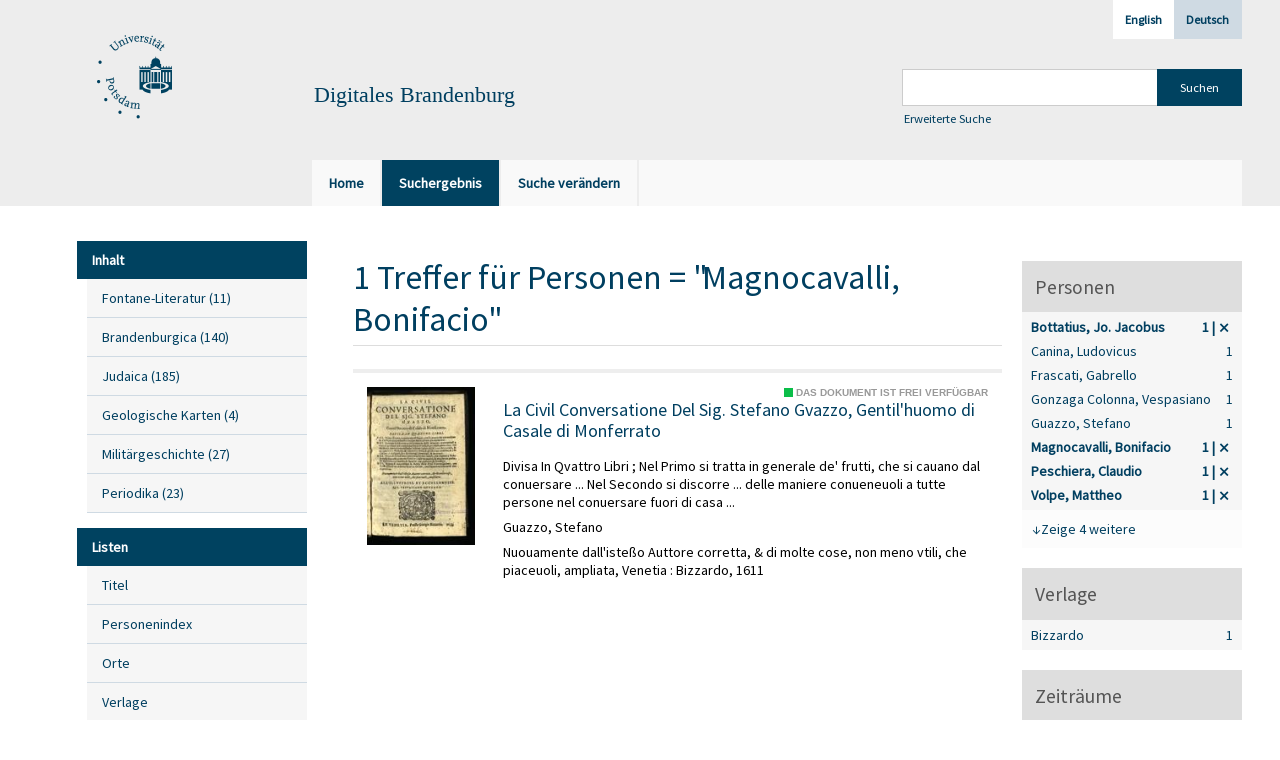

--- FILE ---
content_type: text/html;charset=utf-8
request_url: https://digital.ub.uni-potsdam.de/search?&query=bib.personalName%3D%22Magnocavalli%2C%20Bonifacio%22%20and%20vl.domain%3Dubp%20sortBy%20dc.title%2Fasc&operation=searchRetrieve&facets=name%3D%22Bottatius%2C%20Jo.%20Jacobus%22%20and%20name%3D%22Volpe%2C%20Mattheo%22%20and%20name%3D%22Magnocavalli%2C%20Bonifacio%22%20and%20keyword%3D%22Umgangsformen%22%20and%20name%3D%22Peschiera%2C%20Claudio%22
body_size: 5211
content:
<!DOCTYPE html>
<html lang="de"><head><title>Digitale Sammlungen / Suche Personen = "Magnocavalli, Bonifacio" [1-1]</title><meta http-equiv="Content-Type" content="xml; charset=UTF-8"><meta name="viewport" content="width = device-width, initial-scale = 1"><meta name="description" content="Digitale Sammlungen"><meta lang="de" content=""><link rel="shortcut icon" href="/domainimage/favicon.ico" type="image/x-icon"><link rel="alternate" type="application/rss+xml" title="Digitale Sammlungen" href="/rss"><link type="text/css" href="/css/ub-potsdam-balancer_front1.ubp_content.css?5772411483881597979" rel="stylesheet"><script src="/thirdparty/jquery-3.6.0.min.js">&#160;</script><script defer src="/static/scripts/main.js">&#160;</script><script defer src="/static/scripts/common.js">&#160;</script><script defer src="/static/scripts/fulltext.js">&#160;</script><script type="text/javascript">
$(document).ready(function() {
      mobileFacetPoint = 1024
});
</script></head><body style="" class="bd-guest   bd-flexLayout bd-root bd-r-ubp bd-m- bd-ubp  bd-retro bd-search bd-portal bd-nav bd-portal-searchResult bd-nav-searchResult bd-search-searchResult bd-list-rows bd-listnav"><span style="display:none" id="meta"><var id="tree">&#160;<var id="map-tiles" value="https://{a-b}.tile.openstreetmap.fr/hot/{z}/{x}/{y}.png" class=" places"> </var><var id="map-zoomAdjust" value="0" class=" places"> </var><var id="timeout" value="3600" class=" sessionsys"> </var><var id="name" value="ubp" class=" domain"> </var><var id="relativeRootDomain" value="ubp" class=" domain"> </var><var id="pathinfo" value="/search" class=" request"> </var><var id="fulldata" value="false" class=" domain"> </var><var id="search-linkDetailedsearchScope" value="root" class=" templating"> </var><var id="class" value="search" class=" request"> </var><var id="classtype" value="portal" class=" request"> </var><var id="tab" value="searchResult" class=" request"> </var><var id="id" value="" class=" request"> </var><var id="query" value='bib.personalName="Magnocavalli, Bonifacio" and vl.domain=ubp sortBy dc.title/asc' class=" request"> </var><var id="facets" value='name="Bottatius, Jo. Jacobus" and name="Volpe, Mattheo" and name="Magnocavalli, Bonifacio" and keyword="Umgangsformen" and name="Peschiera, Claudio"' class=" request"> </var><var id="leftColToggled" value="false" class=" session"> </var><var id="facetFilterToggled" value="false" class=" session"> </var><var id="topheight" value="80" class=" session"> </var><var id="bottomheight" value="20" class=" session"> </var><var id="bodywidth" value="1000" class=" session"> </var><var id="centercolwidth" value="0" class=" session"> </var><var id="middlerowheight" value="476" class=" session"> </var><var id="numberOfThumbs" value="20" class=" session"> </var><var id="clientwidth" value="1000" class=" session"> </var><var id="fullScreen" value="false" class=" session"> </var><var id="staticWidth" value="false" class=" session"> </var><var id="rightcolwidth" value="220" class=" session"> </var><var id="leftcolwidth" value="200" class=" session"> </var><var id="zoomwidth" value="600" class=" session"> </var><var id="mode" value="w" class=" session"> </var><var id="initialized" value="true" class=" session"> </var><var id="sizes" value="128,1200,2000,0,1000,304,1504,504,800" class=" webcache"> </var><var id="availableZoomLevels" value="304,504,800,1000,1504,2000" class=" webcache"> </var><var id="js-toggleMobileNavi" value="None" class=" templating"> </var><var id="fullscreen-fullzoomOnly" value="false" class=" templating"> </var><var id="css-mobileMin" value="1024px" class=" templating"> </var><var id="tei-on" value="false" class=" templating"> </var><var id="search-alertIfEmpty" value="true" class=" templating"> </var><var id="search-quicksearchScope" value="domain" class=" templating"> </var><var id="search-toggleListMinStructs" value="3" class=" templating"> </var><var id="search-highlightingColor" value="00808066" class=" templating"> </var><var id="layout-wrapperMargins" value="body" class=" templating"> </var><var id="layout-useMiddleContentDIV" value="false" class=" templating"> </var><var id="layout-navPortAboveMiddleContentDIV" value="false" class=" templating"> </var><var id="navPort-align" value="top" class=" templating"> </var><var id="navPort-searchTheBookInit" value="closed" class=" templating"> </var><var id="navPath-pageviewStructureResize" value="js" class=" templating"> </var><var id="layout-useLayout" value="flexLayout" class=" templating"> </var><var id="listNavigation-keepToggleState" value="false" class=" templating"> </var><var id="fullscreen-mode" value="None" class=" templating"> </var><var id="groups" value="guest" class=" user"> </var></var><var id="client" value="browser">&#160;</var><var id="guest" value="true">&#160;</var><var class="layout" id="colleft" value="searchResult,">&#160;</var><var class="layout" id="colright" value="">&#160;</var></span><div id="main" class="divmain "><div id="topParts" class=""><a class="screenreaders" href="#leftParts">zum Hauptmen&#252;</a><a class="screenreaders" href="#centerParts">zum Inhalt</a><header role="banner" class=""><div id="defaultTop" class="wiki wiki-top defaultTop wiki-defaultTop defaultTop "><div id="topLogo" class="topFont">
    <a title="Universit&#228;t Potsdam" href="http://www.uni-potsdam.de">
        <div class="img">
            <img src="/domainimage/up_logo_university_2.png">
        </div>
    </a>
</div>

<div id="topProject" class="topFont"><h3>Digitales Brandenburg</h3></div>

<div id="topmenu">
    <div class="topmenu-1">
        <span class="chooseLanguage langEls"><a class="sel">Deutsch</a><a href="/action/changeLanguage?lang=en" class="">English</a></span>
    </div>
    <div class="topmenu-2">
        <div style="text-align:left">
            <form method="get" onsubmit="return alertIfEmpty()" name="searchBox" class="searchform" id="quickSearchform" action="/search/quick" style="margin-left:0"><label class="screenreaders" for="quicksearch">Schnellsuche: </label><input type="text" id="quicksearch" name="query" class="quicksearch" onfocus="this.value=''" style="" value="" preset="" msg="Bitte mindestens einen Suchbegriff eingeben."><input title="" type="submit" id="quicksearchSubmit" class="" value="Suchen"></form>
            <a class="textlink  sel " id="searchexpert" href="/search"><span>Erweiterte Suche</span></a>
        </div>
    </div>
</div></div><div id="mobileTop" class="defaultTop"><div class="main"><div id="topLogo"><a href="/" title="Universit&#228;t Potsdam">&#160;</a></div><div id="topProject" class="topFont"><h3>Digitales Brandenburg</h3></div><span class="chooseLanguage langEls"><a class="sel">Deutsch</a><a href="/action/changeLanguage?lang=en" class="">English</a></span><div class="topLiner"><div class="vlsControl vl-mobile-top"><div class="button top-toggler large flat noborder searchglass searchbox toggle"><span style="font-size:0">&#160;</span></div><div title="Men&#252;" class="button custom-menu-layer top-toggler large flat noborder contents toggle leftParts"><span style="display: none;">&#160;</span></div></div></div></div><div class="addbox"><div class="searchbox totoggle"><form method="get" onsubmit='return alertIfEmpty("mobileQuicksearch")' name="searchBox" class="searchform" id="mobilequickSearchform" action="/search/quick"><a class="textlink  sel " id="searchexpert" href="/search"><span>Detailsuche</span></a><div id="mqs-wrap"><label class="screenreaders" for="mobileQuicksearch">Schnellsuche: </label><span class="button large edge slim flat noborder searchglass glassindic"><span style="display:none">&#160;</span></span><input type="text" id="mobileQuicksearch" name="query" class="quicksearch" onfocus="this.value=''" style="" placeholder="Suche " value="" preset="" msg="Bitte mindestens einen Suchbegriff eingeben."></div><input title="finden" type="submit" id="quicksearchSubmit" class="imageButton" value="finden"></form></div><div class="contents"><div class="vlsControl vl-mobile-top togglers"><div class="button list-toggler large flat noborder toggle leftParts" title="Men&#252;">Men&#252;</div><div class="button list-toggler large flat noborder toggle listNavigation" title="Filter">Filter</div></div></div></div></div><nav class="navPort   "><ul id="navPort" class="nav-inline navPort-nav navPort-search-searchResult"><li class="viewCtrl  tab-home firstCtrl tab-doc tab-nav-home" id="tab-doc-home"><a href="/"><i class="cap tab">Home</i><i class="cap abbrTab __tabHomeAbbr">Home</i></a></li><li class="viewCtrl_sel  tab-searchResult evenCtrl tab-nav-searchResult" id="tab-search-searchResult"><span><i class="cap tab">Suchergebnis</i></span></li><li class="viewCtrl  tab-searchUI lastCtrl tab-search tab-nav-searchUI" id="tab-search-searchUI"><a href="/search"><i class="cap tab">Suche ver&#228;ndern</i></a></li><span style="font-size:0px">&#160;</span></ul></nav></header></div><div id="middleParts" class=""><div id="leftParts" class="leftcol"><a class="screenreaders" name="leftParts">&#160;</a><div id="leftContent"><nav role="navigation"><div id="firstClassificationLevel" class="menusection"><h4 class="menuheader" id=""><div>Inhalt</div></h4><div class="menubox menubox"><ul class="vl-nav nav"><li><a class="submenu first " href="/nav/classification/360791"><span>Fontane-Literatur</span><span class="metaDataCount"><span> (</span>11<span class="screenreaders"> Titel</span><span>)</span></span></a></li><li><a class="submenu " href="/nav/classification/40370"><span>Brandenburgica</span><span class="metaDataCount"><span> (</span>140<span class="screenreaders"> Titel</span><span>)</span></span></a></li><li><a class="submenu " href="/nav/classification/40371"><span>Judaica</span><span class="metaDataCount"><span> (</span>185<span class="screenreaders"> Titel</span><span>)</span></span></a></li><li><a class="submenu " href="/nav/classification/42482"><span>Geologische Karten</span><span class="metaDataCount"><span> (</span>4<span class="screenreaders"> Titel</span><span>)</span></span></a></li><li><a class="submenu " href="/nav/classification/214235"><span>Milit&#228;rgeschichte</span><span class="metaDataCount"><span> (</span>27<span class="screenreaders"> Titel</span><span>)</span></span></a></li><li><a class="submenu last " href="/nav/classification/350804"><span>Periodika</span><span class="metaDataCount"><span> (</span>23<span class="screenreaders"> Titel</span><span>)</span></span></a></li></ul></div></div><section><div class="menusection menusection-selectIndex"><h4 class="menuheader" id="menuboxSelectIndexHeader"><div>Listen</div></h4><div class="menubox menubox" id="menuboxSelectIndexBox"><ul class="vl-nav nav"><li><a class="index-title " href="/nav/index/title">Titel</a></li><li><a class="index-name " href="/name/list">Personenindex</a></li><li><a class="index-place " href="/place/list">Orte</a></li><li><a class="index-printer-publisher " href="/nav/index/printer-publisher">Verlage</a></li><li><a class="index-date last" href="/nav/index/date">Zeitr&#228;ume</a></li></ul></div></div></section></nav></div></div><div id="centerParts" class="maincol "><main role="main" class=""><img alt="" style="position:absolute;left:-9999px" id="cInfo" width="0" height="0"><div class="listNavigation column center " id="listNavigation"><a class="screenreaders" name="listNavigation">&#160;</a><nav role="navigation"><div class="listNavBox" id="facetData"><div class="menusection name" style=""><h4 class="menuheader menuheader-name" id=""><div>Personen</div></h4><div class="menubox menubox menubox-name"><ul class="vl-nav nav"><li><a title="Filter aufheben" name="/search" href="?&amp;query=bib.personalName%3D%22Magnocavalli%2C%20Bonifacio%22%20and%20vl.domain%3Dubp%20sortBy%20dc.title%2Fasc&amp;operation=searchRetrieve&amp;facets=name%3D%22Peschiera%2C%20Claudio%22%20and%20name%3D%22Volpe%2C%20Mattheo%22%20and%20name%3D%22Magnocavalli%2C%20Bonifacio%22%20and%20keyword%3D%22Umgangsformen%22" rel="nofollow" class="sel"><span class="itemCount" style="float:right"><span>1</span><span class="screenreaders">Eintr&#228;ge f&#252;r </span></span><span class="item">Bottatius, Jo. Jacobus</span></a></li><li><a name="/search" href="?&amp;query=bib.personalName%3D%22Magnocavalli%2C%20Bonifacio%22%20and%20vl.domain%3Dubp%20sortBy%20dc.title%2Fasc&amp;operation=searchRetrieve&amp;facets=name%3D%22Bottatius%2C%20Jo.%20Jacobus%22%20and%20name%3D%22Peschiera%2C%20Claudio%22%20and%20name%3D%22Volpe%2C%20Mattheo%22%20and%20name%3D%22Magnocavalli%2C%20Bonifacio%22%20and%20keyword%3D%22Umgangsformen%22%20and%20name%3D%22Canina%2C%20Ludovicus%22" rel="nofollow"><span class="itemCount" style="float:right"><span>1</span><span class="screenreaders">Eintr&#228;ge f&#252;r </span></span><span class="item">Canina, Ludovicus</span></a></li><li><a name="/search" href="?&amp;query=bib.personalName%3D%22Magnocavalli%2C%20Bonifacio%22%20and%20vl.domain%3Dubp%20sortBy%20dc.title%2Fasc&amp;operation=searchRetrieve&amp;facets=name%3D%22Bottatius%2C%20Jo.%20Jacobus%22%20and%20name%3D%22Peschiera%2C%20Claudio%22%20and%20name%3D%22Volpe%2C%20Mattheo%22%20and%20name%3D%22Magnocavalli%2C%20Bonifacio%22%20and%20keyword%3D%22Umgangsformen%22%20and%20name%3D%22Frascati%2C%20Gabrello%22" rel="nofollow"><span class="itemCount" style="float:right"><span>1</span><span class="screenreaders">Eintr&#228;ge f&#252;r </span></span><span class="item">Frascati, Gabrello</span></a></li><li><a name="/search" href="?&amp;query=bib.personalName%3D%22Magnocavalli%2C%20Bonifacio%22%20and%20vl.domain%3Dubp%20sortBy%20dc.title%2Fasc&amp;operation=searchRetrieve&amp;facets=name%3D%22Bottatius%2C%20Jo.%20Jacobus%22%20and%20name%3D%22Peschiera%2C%20Claudio%22%20and%20name%3D%22Volpe%2C%20Mattheo%22%20and%20name%3D%22Magnocavalli%2C%20Bonifacio%22%20and%20keyword%3D%22Umgangsformen%22%20and%20name%3D%22Gonzaga%20Colonna%2C%20Vespasiano%22" rel="nofollow"><span class="itemCount" style="float:right"><span>1</span><span class="screenreaders">Eintr&#228;ge f&#252;r </span></span><span class="item">Gonzaga Colonna, Vespasiano</span></a></li><li><a name="/search" href="?&amp;query=bib.personalName%3D%22Magnocavalli%2C%20Bonifacio%22%20and%20vl.domain%3Dubp%20sortBy%20dc.title%2Fasc&amp;operation=searchRetrieve&amp;facets=name%3D%22Bottatius%2C%20Jo.%20Jacobus%22%20and%20name%3D%22Peschiera%2C%20Claudio%22%20and%20name%3D%22Volpe%2C%20Mattheo%22%20and%20name%3D%22Magnocavalli%2C%20Bonifacio%22%20and%20keyword%3D%22Umgangsformen%22%20and%20name%3D%22Guazzo%2C%20Stefano%22" rel="nofollow"><span class="itemCount" style="float:right"><span>1</span><span class="screenreaders">Eintr&#228;ge f&#252;r </span></span><span class="item">Guazzo, Stefano</span></a></li><li><a name="/search" href="?&amp;query=bib.personalName%3D%22Magnocavalli%2C%20Bonifacio%22%20and%20vl.domain%3Dubp%20sortBy%20dc.title%2Fasc&amp;operation=searchRetrieve&amp;facets=name%3D%22Bottatius%2C%20Jo.%20Jacobus%22%20and%20name%3D%22Peschiera%2C%20Claudio%22%20and%20name%3D%22Volpe%2C%20Mattheo%22%20and%20name%3D%22Magnocavalli%2C%20Bonifacio%22%20and%20keyword%3D%22Umgangsformen%22%20and%20name%3D%22Magnocavalli%2C%20Annibale%22" class="toggled-facetitems" rel="nofollow"><span class="itemCount" style="float:right"><span>1</span><span class="screenreaders">Eintr&#228;ge f&#252;r </span></span><span class="item">Magnocavalli, Annibale</span></a></li><li><a title="Filter aufheben" name="/search" href="?&amp;query=bib.personalName%3D%22Magnocavalli%2C%20Bonifacio%22%20and%20vl.domain%3Dubp%20sortBy%20dc.title%2Fasc&amp;operation=searchRetrieve&amp;facets=name%3D%22Bottatius%2C%20Jo.%20Jacobus%22%20and%20name%3D%22Peschiera%2C%20Claudio%22%20and%20name%3D%22Volpe%2C%20Mattheo%22%20and%20keyword%3D%22Umgangsformen%22" class="sel" rel="nofollow"><span class="itemCount" style="float:right"><span>1</span><span class="screenreaders">Eintr&#228;ge f&#252;r </span></span><span class="item">Magnocavalli, Bonifacio</span></a></li><li><a title="Filter aufheben" name="/search" href="?&amp;query=bib.personalName%3D%22Magnocavalli%2C%20Bonifacio%22%20and%20vl.domain%3Dubp%20sortBy%20dc.title%2Fasc&amp;operation=searchRetrieve&amp;facets=name%3D%22Bottatius%2C%20Jo.%20Jacobus%22%20and%20name%3D%22Volpe%2C%20Mattheo%22%20and%20name%3D%22Magnocavalli%2C%20Bonifacio%22%20and%20keyword%3D%22Umgangsformen%22" class="sel" rel="nofollow"><span class="itemCount" style="float:right"><span>1</span><span class="screenreaders">Eintr&#228;ge f&#252;r </span></span><span class="item">Peschiera, Claudio</span></a></li><li><a title="Filter aufheben" name="/search" href="?&amp;query=bib.personalName%3D%22Magnocavalli%2C%20Bonifacio%22%20and%20vl.domain%3Dubp%20sortBy%20dc.title%2Fasc&amp;operation=searchRetrieve&amp;facets=name%3D%22Bottatius%2C%20Jo.%20Jacobus%22%20and%20name%3D%22Peschiera%2C%20Claudio%22%20and%20name%3D%22Magnocavalli%2C%20Bonifacio%22%20and%20keyword%3D%22Umgangsformen%22" class="sel" rel="nofollow"><span class="itemCount" style="float:right"><span>1</span><span class="screenreaders">Eintr&#228;ge f&#252;r </span></span><span class="item">Volpe, Mattheo</span></a></li></ul></div><a class="toggle-facetitems toggle-facetitems-name expand-facetitems">Zeige 4 weitere</a><a class="toggle-facetitems reduce-facetitems" style="display:none">Zeige erste 5</a></div><div class="menusection publisher" style=""><h4 class="menuheader menuheader-publisher" id=""><div>Verlage</div></h4><div class="menubox menubox menubox-publisher"><ul class="vl-nav nav"><li><a name="/search" href="?&amp;query=bib.personalName%3D%22Magnocavalli%2C%20Bonifacio%22%20and%20vl.domain%3Dubp%20sortBy%20dc.title%2Fasc&amp;operation=searchRetrieve&amp;facets=name%3D%22Bottatius%2C%20Jo.%20Jacobus%22%20and%20name%3D%22Peschiera%2C%20Claudio%22%20and%20name%3D%22Volpe%2C%20Mattheo%22%20and%20name%3D%22Magnocavalli%2C%20Bonifacio%22%20and%20keyword%3D%22Umgangsformen%22%20and%20publisher%3D%22Bizzardo%22" rel="nofollow"><span class="itemCount" style="float:right"><span>1</span><span class="screenreaders">Eintr&#228;ge f&#252;r </span></span><span class="item">Bizzardo</span></a></li></ul></div></div><div class="menusection d100" style=""><h4 class="menuheader menuheader-d100" id=""><div>Zeitr&#228;ume</div></h4><div class="menubox menubox menubox-d100"><ul class="vl-nav nav"><li><a name="/search" href="?&amp;query=bib.personalName%3D%22Magnocavalli%2C%20Bonifacio%22%20and%20vl.domain%3Dubp%20sortBy%20dc.title%2Fasc&amp;operation=searchRetrieve&amp;facets=name%3D%22Bottatius%2C%20Jo.%20Jacobus%22%20and%20name%3D%22Peschiera%2C%20Claudio%22%20and%20name%3D%22Volpe%2C%20Mattheo%22%20and%20name%3D%22Magnocavalli%2C%20Bonifacio%22%20and%20keyword%3D%22Umgangsformen%22%20and%20d100%3D%221600%22" rel="nofollow"><span class="itemCount" style="float:right"><span>1</span><span class="screenreaders">Eintr&#228;ge f&#252;r </span></span><span class="item">1601-1700</span></a></li></ul></div></div><div class="menusection d10" style=""><h4 class="menuheader menuheader-d10" id=""><div>Zeitr&#228;ume</div></h4><div class="menubox menubox menubox-d10"><ul class="vl-nav nav"><li><a name="/search" href="?&amp;query=bib.personalName%3D%22Magnocavalli%2C%20Bonifacio%22%20and%20vl.domain%3Dubp%20sortBy%20dc.title%2Fasc&amp;operation=searchRetrieve&amp;facets=name%3D%22Bottatius%2C%20Jo.%20Jacobus%22%20and%20name%3D%22Peschiera%2C%20Claudio%22%20and%20name%3D%22Volpe%2C%20Mattheo%22%20and%20name%3D%22Magnocavalli%2C%20Bonifacio%22%20and%20keyword%3D%22Umgangsformen%22%20and%20d10%3D%221610%22" rel="nofollow"><span class="itemCount" style="float:right"><span>1</span><span class="screenreaders">Eintr&#228;ge f&#252;r </span></span><span class="item">1611-1620</span></a></li></ul></div></div><div class="menusection keyword" style=""><h4 class="menuheader menuheader-keyword" id=""><div>Schlagw&#246;rter</div></h4><div class="menubox menubox menubox-keyword"><ul class="vl-nav nav"><li><a name="/search" href="?&amp;query=bib.personalName%3D%22Magnocavalli%2C%20Bonifacio%22%20and%20vl.domain%3Dubp%20sortBy%20dc.title%2Fasc&amp;operation=searchRetrieve&amp;facets=name%3D%22Bottatius%2C%20Jo.%20Jacobus%22%20and%20name%3D%22Peschiera%2C%20Claudio%22%20and%20name%3D%22Volpe%2C%20Mattheo%22%20and%20name%3D%22Magnocavalli%2C%20Bonifacio%22%20and%20keyword%3D%22Umgangsformen%22%20and%20keyword%3D%22Ethik%22" rel="nofollow"><span class="itemCount" style="float:right"><span>1</span><span class="screenreaders">Eintr&#228;ge f&#252;r </span></span><span class="item">Ethik</span></a></li><li><a title="Filter aufheben" name="/search" href="?&amp;query=bib.personalName%3D%22Magnocavalli%2C%20Bonifacio%22%20and%20vl.domain%3Dubp%20sortBy%20dc.title%2Fasc&amp;operation=searchRetrieve&amp;facets=name%3D%22Bottatius%2C%20Jo.%20Jacobus%22%20and%20name%3D%22Peschiera%2C%20Claudio%22%20and%20name%3D%22Volpe%2C%20Mattheo%22%20and%20name%3D%22Magnocavalli%2C%20Bonifacio%22" rel="nofollow" class="sel"><span class="itemCount" style="float:right"><span>1</span><span class="screenreaders">Eintr&#228;ge f&#252;r </span></span><span class="item">Umgangsformen</span></a></li></ul></div></div><div class="menusection language" style=""><h4 class="menuheader menuheader-language" id=""><div>Sprachen</div></h4><div class="menubox menubox menubox-language"><ul class="vl-nav nav"><li><a name="/search" href="?&amp;query=bib.personalName%3D%22Magnocavalli%2C%20Bonifacio%22%20and%20vl.domain%3Dubp%20sortBy%20dc.title%2Fasc&amp;operation=searchRetrieve&amp;facets=name%3D%22Bottatius%2C%20Jo.%20Jacobus%22%20and%20name%3D%22Peschiera%2C%20Claudio%22%20and%20name%3D%22Volpe%2C%20Mattheo%22%20and%20name%3D%22Magnocavalli%2C%20Bonifacio%22%20and%20keyword%3D%22Umgangsformen%22%20and%20language%3D%22ita%22" rel="nofollow"><span class="itemCount" style="float:right"><span>1</span><span class="screenreaders">Eintr&#228;ge f&#252;r </span></span><span class="item">Italienisch</span></a></li></ul></div></div></div></nav></div><a class="screenreaders" name="centerParts">&#160;</a><h1 class="mainheader titlesBar  listNavigation-margin" id="searchResHeader"><div class="headertext "><div id=""><span><span class="titlecount">1</span> Treffer</span><span> f&#252;r </span><span class="searchterm"> Personen = "Magnocavalli, Bonifacio"</span> </div></div></h1><a class="screenreaders" href="#listNavigation">zu den Filteroptionen</a><ul id="searchResult" class="vls-list md-list csslayout rows listNavigation-margin " aria-controls="mainheaderNaviBox"><li><div class="csslayout mdlist-thumb thumb"><a class="thumb" href="/content/titleinfo/140248"><img alt="Titelblatt" loading="lazy" class="transparency" src="/ubp/download/webcache/128/140255" style="width:108px; height:158px"></a></div><div class="csslayout mdlist-info miniTitleinfo"><span class="infoFly right licenseInfo allowed-true"><span class="licenseInfo-indicator licenseInfo-indicator-allowed-true licenseInfo-indicator-vlreader-true">&#160;</span><span class="licenseInfo-accessmsg">Das Dokument ist frei verf&#252;gbar</span></span><div class="bdata"><h3><a class="title" href="/content/titleinfo/140248">La Civil Conversatione Del Sig. Stefano Gvazzo, Gentil'huomo di Casale di Monferrato</a></h3><div class="subTitle">Divisa In Qvattro Libri ; Nel Primo si tratta in generale de' frutti, che si cauano dal conuersare ... Nel Secondo si discorre ... delle maniere conueneuoli a tutte persone nel conuersare fuori di casa ...</div><div class="author"><span class="role-aut">Guazzo, Stefano</span></div><div class="origin">Nuouamente dall'iste&#223;o Auttore corretta, &amp; di molte cose, non meno vtili, che piaceuoli, ampliata, Venetia : Bizzardo, 1611</div></div></div></li></ul><var id="publicationID" value="" class="zoomfullScreen"> </var><var id="mdlistCols" value="false"> </var><var id="isFullzoom" value="false" class="zoomfullScreen"> </var><var id="employsPageview" value="false" class="pagetabs"> </var><var id="webcacheSizes" value="128,304,504,800,1000,1200,1504,2000"> </var><var id="navLastSearchUrl" value="/search?query=bib.personalName%3D%22Magnocavalli%2C+Bonifacio%22+and+vl.domain%3Dubp+sortBy+dc.title%2Fasc&amp;operation=searchRetrieve&amp;facets=name%3D%22Bottatius%2C+Jo.+Jacobus%22+and+name%3D%22Volpe%2C+Mattheo%22+and+name%3D%22Magnocavalli%2C+Bonifacio%22+and+keyword%3D%22Umgangsformen%22+and+name%3D%22Peschiera%2C+Claudio%22"> </var></main></div></div><div id="bottomParts" class=""><footer role="contentinfo" class=""><div id="custom-footer" class="wiki wiki-bottom custom-footer wiki-custom-footer customFooter "><p><a href="https://www.ub.uni-potsdam.de/de/impressum/impressum"><span>Impressum</span> </a>
<a href="https://www.ub.uni-potsdam.de/de/ueber-uns/organisationsstruktur/personen/andreas-kennecke"><span>Kontakt</span> </a>
<a href="https://www.uni-potsdam.de/de/datenschutzerklaerung.html"><span>Datenschutz</span> </a>
<a href="https://www.ub.uni-potsdam.de/de/ueber-uns/sammlungen/portal-digitales-brandenburg.html">&#220;ber das Portal Digitales Brandenburg</a></p></div><div class="footerContent" id="footerContent"><span class="f-links-vls"><a id="footerLinkVLS" target="_blank" href="http://www.semantics.de/produkte/visual_library/">Visual Library Server 2026</a></span></div></footer></div></div></body></html>